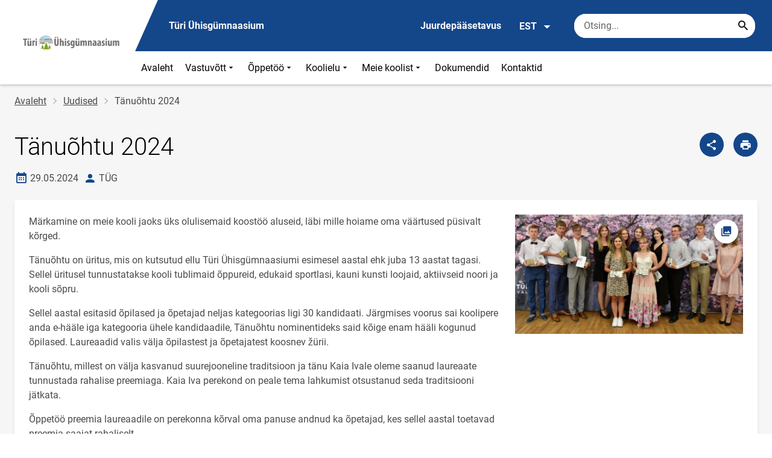

--- FILE ---
content_type: text/html; charset=UTF-8
request_url: https://tyriyg.tyri.ee/et/uudised/tanuohtu-2024
body_size: 12150
content:
<!DOCTYPE html>
<html lang="et" dir="ltr" prefix="content: http://purl.org/rss/1.0/modules/content/  dc: http://purl.org/dc/terms/  foaf: http://xmlns.com/foaf/0.1/  og: http://ogp.me/ns#  rdfs: http://www.w3.org/2000/01/rdf-schema#  schema: http://schema.org/  sioc: http://rdfs.org/sioc/ns#  sioct: http://rdfs.org/sioc/types#  skos: http://www.w3.org/2004/02/skos/core#  xsd: http://www.w3.org/2001/XMLSchema# " >
  <head>
      <script>
    // Consent Mode defaults BEFORE GTM loads
    window.dataLayer = window.dataLayer || [];
    function gtag(){ dataLayer.push(arguments); }
    gtag('consent', 'default', {
      analytics_storage: 'denied',
      ad_storage: 'denied',
      ad_user_data: 'denied',
      ad_personalization: 'denied',
      functionality_storage: 'granted',
      security_storage: 'granted',
      wait_for_update: 500
    });
  </script>
  <script>
    if (!window.DOMAIN_NAME) {
      var h = location.hostname.replace(/^www\./, '');
      var parts = h.split('.');
      // naive eTLD+1; fine for .ee
      window.DOMAIN_NAME = parts.slice(-2).join('.');
    }
  </script>
    <meta charset="utf-8" />
<meta name="description" content="Märkamine on meie kooli jaoks üks olulisemaid koostöö aluseid, läbi mille hoiame oma väärtused püsivalt kõrged. Tänuõhtu on üritus, mis on kutsutud ellu Türi" />
<link rel="canonical" href="https://tyriyg.tyri.ee/et/uudised/tanuohtu-2024" />
<link rel="image_src" href="https://tyriyg.tyri.ee/sites/tyriyg.tyri.ee/files/styles/landscape/public/2024-05/445187397_961004419147977_6885948405238793712_n_3.jpg?h=4b66e86c&amp;itok=sDdTZR-S" />
<meta property="og:site_name" content="Türi Ühisgümnaasium" />
<meta property="og:type" content="article" />
<meta property="og:url" content="https://tyriyg.tyri.ee/et/uudised/tanuohtu-2024" />
<meta property="og:title" content="Tänuõhtu 2024" />
<meta property="og:description" content="Märkamine on meie kooli jaoks üks olulisemaid koostöö aluseid, läbi mille hoiame oma väärtused püsivalt kõrged. Tänuõhtu on üritus, mis on kutsutud ellu Türi" />
<meta property="og:image" content="https://tyriyg.tyri.ee/sites/tyriyg.tyri.ee/files/styles/landscape/public/2024-05/445187397_961004419147977_6885948405238793712_n_3.jpg?h=4b66e86c&amp;itok=sDdTZR-S" />
<meta property="article:published_time" content="2024-05-29T15:16:11+03:00" />
<meta property="article:modified_time" content="2024-05-29T15:30:51+03:00" />
<meta name="twitter:card" content="summary" />
<meta name="twitter:description" content="Märkamine on meie kooli jaoks üks olulisemaid koostöö aluseid, läbi mille hoiame oma väärtused püsivalt kõrged. Tänuõhtu on üritus, mis on kutsutud ellu Türi" />
<meta name="twitter:title" content="Tänuõhtu 2024" />
<meta name="twitter:image" content="https://tyriyg.tyri.ee/sites/tyriyg.tyri.ee/files/styles/landscape/public/2024-05/445187397_961004419147977_6885948405238793712_n_3.jpg?h=4b66e86c&amp;itok=sDdTZR-S" />
<meta name="Generator" content="Drupal 10 (https://www.drupal.org)" />
<meta name="MobileOptimized" content="width" />
<meta name="HandheldFriendly" content="true" />
<meta name="viewport" content="width=device-width, initial-scale=1.0" />
<link rel="icon" href="https://tyriyg.tyri.ee/sites/tyriyg.tyri.ee/files/tyg_ikoon.ico" type="image/vnd.microsoft.icon" />
<link rel="alternate" hreflang="et" href="https://tyriyg.tyri.ee/et/uudised/tanuohtu-2024" />

      <div style="display: none !important;">Git tag 0.0.20</div>
    <title>Tänuõhtu 2024 | Türi Ühisgümnaasium</title>
    <link rel="stylesheet" media="all" href="/sites/tyriyg.tyri.ee/files/css/css_RYeuJw9Xr-zYuaXJjX4hpyzXFayg9M-m9Kx1A8Ortz0.css?delta=0&amp;language=et&amp;theme=harno_theme&amp;include=eJx1yNENwCAIBcCFbB3JPJWoCYoB_HD7TtD7vCJKserZ4LcOsLTQoUuSd5oUG0sGP-aXx2rBCFp6wh4Jx6XI3ExO8eeDXXOaMcPoA4XjKYI" />
<link rel="stylesheet" media="all" href="/sites/tyriyg.tyri.ee/files/css/css_Dldo1TlisIbCRacAhFyyzg-3cHD9h0DMCTpQ7Ina2uw.css?delta=1&amp;language=et&amp;theme=harno_theme&amp;include=eJx1yNENwCAIBcCFbB3JPJWoCYoB_HD7TtD7vCJKserZ4LcOsLTQoUuSd5oUG0sGP-aXx2rBCFp6wh4Jx6XI3ExO8eeDXXOaMcPoA4XjKYI" />

    
          <link rel="shortcut icon" href="https://tyriyg.tyri.ee/sites/tyriyg.tyri.ee/files/tyg_ikoon.ico" type="image/vnd.microsoft.icon">
        <style>
      :root {
                    --main-highlight:#14468A;
                    --lighten-highlight:#E7ECF3;
                    --secondary-highlight:#393A4D;
                  }
    </style>
      <script>
        var ariaLabels = {
          share: 'share picture',
          print: 'print picture',
          download: 'download picture',
          close: 'close modal',
          pause: 'Peata bännerite liikumine',
          start: 'Käivita bännerite liikumine',
        }
      </script>
  </head>
  <body class="path-node node--type-article">
    <div class="accessibility" aria-expanded="false" aria-labelledby="accessibility-id">
      <span id="accessibility-id" class="sr-only">Juurdepääsetavuse modaalaken</span>
      <div class="container">
        <button class="btn btn-close-accessibility">
          <span class="sr-only">Sulge juurdepääsetavuse modaalaken</span>
          <i class="mdi mdi-close" aria-hidden="true"></i>
        </button><!--/btn btn-close-accessibility-->
        <div class="row">
          <div class="col-12 md-12 sm-12">
            <div class="accessibility__inner">
              <div class="row">
                <div class="col-4 md-12 sm-12">
                  <h3>Teksti suurus</h3>
                  <p>Teksti suuruse valimisel muutub see automaatselt</p>
                  <div class="form-group">
                    <div class="radio-list" role="group" aria-labelledby="accessibility-font">
                      <span id="accessibility-font" class="sr-only">Muuda fondi suurust</span>
                      <div class="custom-control custom-form-radio custom-form-inline">
                        <input type="radio" name="fontSize" id="input1696" class="custom-form-input" value="1x" checked>
                        <label for="input1696" class="custom-form-label size-normal">Vaikeväärtus</label>
                      </div><!--/custom-control custom-form-radio custom-form-inline-->
                      <div class="custom-control custom-form-radio custom-form-inline">
                        <input type="radio" name="fontSize" id="input1797" class="custom-form-input" value="2x">
                        <label for="input1797" class="custom-form-label size-2x">Suur</label>
                      </div><!--/custom-control custom-form-radio custom-form-inline-->
                      <div class="custom-control custom-form-radio custom-form-inline">
                        <input type="radio" name="fontSize" id="input1898" class="custom-form-input" value="4x">
                        <label for="input1898" class="custom-form-label size-4x">Väga suur</label>
                      </div><!--/custom-control custom-form-radio custom-form-inline-->
                    </div><!--/radio-list-->
                  </div><!--/form-group-->
                </div><!--/col-4 md-12 sm-12-->
                <div class="col-4 md-12 sm-12">
                  <h3>Reavahe</h3>
                  <p>Reavahe valimisel muutub see automaatselt</p>
                  <div class="form-group">
                    <div class="checkbox-list" role="group" aria-labelledby="accessibility-line-height">
                      <span id="accessibility-line-height" class="sr-only">Muuda joone kõrgust</span>
                      <div class="custom-control custom-checkbox custom-form-inline">
                        <input type="checkbox" name="paragraphSpacing" id="input1664" class="custom-form-input" value="high">
                        <label for="input1664" class="custom-form-label">Suurenda lõiguvahet</label>
                      </div><!--/custom-control custom-form-radio custom-form-inline-->
                      <div class="custom-control custom-checkbox custom-form-inline word-spacing">
                        <input type="checkbox" name="wordSpacing" id="input1774" class="custom-form-input" value="high">
                        <label for="input1774" class="custom-form-label">Suurenda sõnavahet</label>
                      </div><!--/custom-control custom-form-radio custom-form-inline-->
                      <div class="custom-control custom-checkbox custom-form-inline letter-spacing">
                        <input type="checkbox" name="letterSpacing" id="input1884" class="custom-form-input" value="high">
                        <label for="input1884" class="custom-form-label">Suurenda tähevahet</label>
                      </div><!--/custom-control custom-checkbox custom-form-inline-->
                    </div><!--/checkbox-list-->
                  </div><!--/form-group-->
                </div><!--/col-4 md-12 sm-12-->
                <div class="col-4 md-12 sm-12">
                  <h3>Kontrastsus</h3>
                  <p>Kontrastsuse valimisel muutub see automaatselt</p>
                  <div class="form-group">
                    <div class="radio-list" role="group" aria-labelledby="accessibility-line-height">
                      <span id="accessibility-line-height" class="sr-only">Muuda lehekülje kontrasti värvi</span>
                      <div class="custom-control custom-form-radio custom-form-inline">
                        <input type="radio" name="pageContrast" id="input11664" class="custom-form-input" value="normal" checked>
                        <label for="input11664" class="custom-form-label">Vaikeväärtus</label>
                      </div><!--/custom-control custom-form-radio custom-form-inline-->
                      <div class="custom-control custom-form-radio custom-form-inline">
                        <input type="radio" name="pageContrast" id="input11774" class="custom-form-input" value="high">
                        <label for="input11774" class="custom-form-label">Must-kollane</label>
                      </div><!--/custom-control custom-form-radio custom-form-inline-->
                    </div><!--/radio-list-->
                  </div><!--/form-group-->
                                      <a href="/et/ligipaasetavus" class="btn btn-accessible-info">Rohkem infot juurdepääsetavuse kohta</a>
                                  </div><!--/col-4 md-12 sm-12-->
              </div><!--/row-->
            </div><!--/accessibility__inner-->
          </div><!--/col-12 md-12 sm-12-->
        </div><!--/row-->
      </div><!--/container-->
    </div><!--/accessibility-->
    
      <div class="dialog-off-canvas-main-canvas" data-off-canvas-main-canvas>
      <div id="page-wrapper" class="main-wrapper">
  <a href="#main-content" class="skip-link">
    Liigu edasi põhisisu juurde
  </a>
	<header id="header" class="main-header" role="banner" aria-label="Saidi päis">
		<div class="container">
      <div class="header-wrapper">
        <div class="header-left">
          <a href="/et" class="header-logo-content">
                      <div class="header-logo" style="background-image: url(https://tyriyg.tyri.ee/sites/tyriyg.tyri.ee/files/logo/tyg_pais.png);">
              <img src="/themes/custom/harno_theme/static/assets/images/placeholder-2.gif" alt="Türi Ühisgümnaasium">
            </div>
            <div class="header-logo-text xl-hide">
              <span>Türi Ühisgümnaasium</span>
            </div>
                    </a><!--/header-logo-content-->
        </div><!--/header-left-->
        <div class="header-right">
          <div class="header-right__top">
            <div class="header-school-name">
                              <span class="school-name">Türi Ühisgümnaasium</span>
                                        </div><!--/header-school-name-->
            <button class="btn btn-header-accessibility" data-plugin="accessibility">Juurdepääsetavus</button>
                          <div class="language-picker">
                <button class="language-picker__button" aria-expanded="false" aria-haspopup="true" data-plugin="languageDropdown">
                  EST
                  <i class="mdi mdi-menu-down" aria-hidden="true"></i>
                </button><!--/language-picker__button-->
                                <div class="col-3 md-6 sm-12">
                        <div class="language-picker__dropdown" aria-describedby="language-picker-desc">
    <span class="sr-only" id="language-picker-desc">Select your language</span>
    <ul class="links language-picker__list"><li hreflang="et" data-drupal-link-system-path="node/547" class="language-picker__item is-active" aria-current="page"><a href="/et/uudised/tanuohtu-2024" class="language-link is-active" aria-current="page" hreflang="et" data-drupal-link-system-path="node/547">EST</a></li><li hreflang="en" data-drupal-link-system-path="&lt;front&gt;" class="language-picker__item"><a href="/en" class="language-link" hreflang="en" data-drupal-link-system-path="&lt;front&gt;">ENG</a></li><li hreflang="ru" data-drupal-link-system-path="&lt;front&gt;" class="language-picker__item"><a href="/ru" class="language-link" hreflang="ru" data-drupal-link-system-path="&lt;front&gt;">RUS</a></li></ul>
  </div><!--/language-picker__dropdown-->
                  </div>
    
    
    <!--/col-3 sm-12-->


              </div><!--/language-picker-->
                                      <div class="form-item search-input desktop-search">
            <form action="/et/uudised/tanuohtu-2024" method="post" id="harno-blocks-search-api-form" accept-charset="UTF-8">
  <div class="form-item search-input">  
  <label for="edit-search-keys" class="form-label">
  </label>
    <input   placeholder="Otsing..." data-drupal-selector="edit-search-keys" data-search-api-autocomplete-search="general_search" class="form-autocomplete form-text search" data-autocomplete-path="/et/search_api_autocomplete/general_search?display=general_search&amp;filter=keys&amp;" type="text" id="edit-search-keys" name="search_keys" value="" size="10" maxlength="128" aria-label="Otsingukast    Sisesta märksõnad, mida soovid otsida."/>

  
                <button class="btn-link btn-search button js-form-submit form-submit btn search-submit-btn" title="Search..." data-drupal-selector="edit-submit-search" type="submit" id="edit-submit-search" name="op" value="Search..." type="submit" aria-label="Search..."></button>
        

</div>
  <input tabindex="-1"  autocomplete="off" data-drupal-selector="form-trpfrzrw9ekryuzah74vzpaiklzhes4z7wh-cdkd240" type="hidden" name="form_build_id" value="form-TRpfrZRW9ekryuZaH74VzpaIKlZhES4z7WH-cDkd240"/>

  <input tabindex="-1"  data-drupal-selector="edit-harno-blocks-search-api-form" type="hidden" name="form_id" value="harno_blocks_search_api_form"/>

</form>

      </div><!--/form-item search-input-->


                        <div class="mobile-banner">
              <div class="mobile-links">
                <button class="btn btn-mobile-search" aria-expanded="false" data-plugin="mobileSearch">
                  <span class="sr-only">Otsing</span>
                  <i class="mdi mdi-magnify" aria-hidden="true"></i>
                </button><!--/btn btn-mobile-search-->
                <button class="menu-link" data-plugin="mobileMenu" aria-label="Vaheta menüüd" aria-expanded="false">
                  <span class="sr-only">Menüü avamine/sulgemine</span>
                  <i class="mdi mdi-menu" aria-hidden="true"></i>
                </button><!--/menu-link-->
              </div><!--/mobile-links-->
              <div class="mobile-search-overlay">
                <div class="form-item search-input">
            <form action="/et/uudised/tanuohtu-2024" method="post" id="harno-blocks-search-api-form--2" accept-charset="UTF-8">
  <div class="form-item search-input">  
  <label for="edit-search-keys--2" class="form-label">
  </label>
    <input   placeholder="Otsing..." data-drupal-selector="edit-search-keys" data-search-api-autocomplete-search="general_search" class="form-autocomplete form-text search" data-autocomplete-path="/et/search_api_autocomplete/general_search?display=general_search&amp;filter=keys&amp;" type="text" id="edit-search-keys--2" name="search_keys" value="" size="10" maxlength="128" aria-label="Otsingukast    Sisesta märksõnad, mida soovid otsida."/>

  
                <button class="btn-link btn-search button js-form-submit form-submit btn search-submit-btn" title="Search..." data-drupal-selector="edit-submit-search" type="submit" id="edit-submit-search--2" name="op" value="Search..." type="submit" aria-label="Search..."></button>
        

</div>
  <input tabindex="-1"  autocomplete="off" data-drupal-selector="form-aeouopwbp01fhoaf4u6cyamlwweg6zk-rvcj10mxnv8" type="hidden" name="form_build_id" value="form-aEOuOpwBP01FHOAf4u6CYaMLWweG6zk_RvCj10MxNV8"/>

  <input tabindex="-1"  data-drupal-selector="edit-harno-blocks-search-api-form-2" type="hidden" name="form_id" value="harno_blocks_search_api_form"/>

</form>

      </div><!--/form-item search-input-->


                <button class="btn close-btn-search" aria-label="Sulge menüü">
                  <i class="mdi mdi-close"></i>
                </button><!--/close-btn-->
              </div><!--/mobile-search-overlay-->
              <div class="mobile-menu">
                <nav aria-label="main-navigation">
                  <ul class="main-menu mobile">
                                                                                                                                                                                                                                                                                                                                                                                                                                                                                                                                                                                                                                                                                                              
                                  
    <li>
                                        
                                                                      <a
                  href="/et"                         
     >
    Avaleht
                </a>

          </li>
                                        
                                  
    <li>
                                  
                                                                                                                                                                      <a
                  href="#"
                        
      aria-expanded="false" >
    Vastuvõtt
                </a>

              <div class="main-menu-dropdown">
                                          
                        
                <ul class="dropdown-link-block">
                              <li class="sm-show">
                  <a href="#" class="back-to-menu" aria-label="Tagasi peamenüüsse">
                    <i class="mdi mdi-menu-down"></i>
                    Vastuvõtt
                  </a>
                </li>
                                                                                                                                                                                                                                                                                                                                                    <li>
                                                        <a  class=" mainOverride"    href="/et/vastuvott/miks-tulla-tugi-oppima"                  >Miks tulla TÜGi õppima?
                              </a>
              </li>
                                                                                                                                                                                                                                                                                                                                      <li>
                                          <a  class=" mainOverride"    href="/et/vastuvott/vastuvotu-tingimused-ja-kord"                  >Vastuvõtu tingimused ja kord
                              </a>
              </li>
                                                                                                                                                                                                                                                                                                                                      <li>
                                          <a  class=" mainOverride"    href="/et/vastuvott/vastuvotu-ajakava"                  >Vastuvõtu ajakava
                              </a>
              </li>
                                                                                                                                                                                                                                                                                                                                      <li>
                                          <a  class=" mainOverride"    href="/et/vastuvott/vajalikud-dokumendid"                  >Vajalikud dokumendid
                              </a>
              </li>
                              </ul><!--/dropdown-link-block-->
            
                <ul class="dropdown-link-block">
                                                                                                                                                                                                                                                                                                                                                    <li>
                                                        <a  class=" mainOverride"    href="/et/vastuvott/mittestatsionaarne-ope"                  >Mittestatsionaarne õpe
                              </a>
              </li>
                                                                                                                                                                                                                                                                                                                                      <li>
                                          <a  class=" mainOverride"    href="/et/vastuvott/majutus-ja-transport"                  >Majutus ja transport
                              </a>
              </li>
                                                                                                                                                                                                                                                                                                                                      <li>
                                          <a  class=" mainOverride"    href="/et/vastuvott/lapsevanema-meelespea"                  >Lapsevanema meelespea
                              </a>
              </li>
                              </ul><!--/dropdown-link-block-->
            
        </div><!--/main-menu-dropdown-->
          </li>
                                        
                                  
    <li>
                                  
                                                                                                                                                                                  <a
                  href="#"
                        
      aria-expanded="false" >
    Õppetöö
                </a>

              <div class="main-menu-dropdown">
                                          
                        
                <ul class="dropdown-link-block">
                              <li class="sm-show">
                  <a href="#" class="back-to-menu" aria-label="Tagasi peamenüüsse">
                    <i class="mdi mdi-menu-down"></i>
                    Õppetöö
                  </a>
                </li>
                                                                                                                                                                                                                                                                                                                                                    <li>
                                                        <a  class=" mainOverride"    href="/et/oppetoo/opilase-meelespea"                  >Õpilase meelespea
                              </a>
              </li>
                                                                                                                                                                                                                                                                                                                                      <li>
                                          <a  class=" mainOverride"    href="/et/oppetoo/valikained"                  >Valikained
                              </a>
              </li>
                                                                                                                                                                                                                                                                                                                                      <li>
                                          <a  class=" mainOverride"    href="/et/oppetoo/tunniplaan"                  >Tunniplaan
                              </a>
              </li>
                                                                                                                                                                                                                                                                                                                                      <li>
                                          <a  class=" mainOverride"    href="/et/oppetoo/uurimistoo"                  >Uurimistöö
                              </a>
              </li>
                              </ul><!--/dropdown-link-block-->
            
                <ul class="dropdown-link-block">
                                                                                                                                                                                                                                                                                                                                                    <li>
                                                        <a  class=" mainOverride"    href="/et/oppetoo/opilastoode-vormistamine"                  >Õpilastööde vormistamine
                              </a>
              </li>
                                                                                                                                                                                                                                                                                                                                      <li>
                                          <a  class=" mainOverride"    href="/et/oppetoo/oppekava"                  >Õppekava
                              </a>
              </li>
                                                                                                                                                                                                                                                                                                                                      <li>
                                          <a  class=" mainOverride"    href="/et/oppetoo/oppetoo-korraldus"                  >Õppetöö korraldus
                              </a>
              </li>
                                                                                                                                                                                                                                                                                                                                      <li>
                                          <a  class=" mainOverride"    href="/et/oppetoo/sulle-lapsevanem"                  >Sulle, lapsevanem
                              </a>
              </li>
                              </ul><!--/dropdown-link-block-->
            
        </div><!--/main-menu-dropdown-->
          </li>
                                        
                                  
    <li>
                                  
                                                                                                                                                                                                                                  <a
                  href="#"
                        
      aria-expanded="false" >
    Koolielu
                </a>

              <div class="main-menu-dropdown">
                                          
                        
                <ul class="dropdown-link-block">
                              <li class="sm-show">
                  <a href="#" class="back-to-menu" aria-label="Tagasi peamenüüsse">
                    <i class="mdi mdi-menu-down"></i>
                    Koolielu
                  </a>
                </li>
                                                                                                                                                                                                                                                                                                                                                    <li>
                                                        <a  class=" mainOverride"    href="/et/koolielu/kodukord"                  >Kodukord
                              </a>
              </li>
                                                                                                                                                                                                                                                                                                                                      <li>
                                          <a  class=" mainOverride"    href="/et/koolielu/koolitransport"                  >Koolitransport
                              </a>
              </li>
                                                                                                                                                                                                                                                                                                                                      <li>
                                          <a  class=" mainOverride"    href="/et/koolielu/toitlustamine"                  >Toitlustamine
                              </a>
              </li>
                                                                                                                                                                                                                                                                                                                                      <li>
                                          <a  class=" mainOverride"    href="/et/koolielu/raamatukogu"                  >Raamatukogu
                              </a>
              </li>
                              </ul><!--/dropdown-link-block-->
            
                <ul class="dropdown-link-block">
                                                                                                                                                                                                                                                                                                                                                    <li>
                                                        <a  class=" mainOverride"    href="/et/koolielu/jarelevalve"                  >Järelevalve
                              </a>
              </li>
                                                                                                                                                                                                                                                                                                                                      <li>
                                          <a  class=" mainOverride"    href="/et/koolielu/noustamine"                  >Nõustamine
                              </a>
              </li>
                                                                                                                                                                                                                                                                                                                                      <li>
                                          <a  class=" mainOverride"    href="/et/koolielu/huvitegevus"                  >Huvitegevus
                              </a>
              </li>
                                                                                                                                                                                                                                                                                                                                      <li>
                                          <a  class=" mainOverride"    href="/et/koolielu/sport"                  >Sport
                              </a>
              </li>
                              </ul><!--/dropdown-link-block-->
            
                <ul class="dropdown-link-block">
                                                                                                                                                                                                                                                                                                                                                    <li>
                                                        <a  class=" mainOverride"    href="/et/koolielu/autokool"                  >Autokool
                              </a>
              </li>
                                                                                                                                                                                                                                                                                                                                      <li>
                                          <a  class=" mainOverride"    href="/et/koolielu/kooliraadio"                  >Kooliraadio
                              </a>
              </li>
                                                                                                                                                                                                                                                                                                                                      <li>
                                          <a  class=" mainOverride"    href="/et/koolielu/traditsioonid"                  >Traditsioonid
                              </a>
              </li>
                                                                                                                                                                                                                                                                                                                                      <li>
                                          <a  class=" mainOverride"    href="/et/koolielu/kooliode"                  >Kooliõde
                              </a>
              </li>
                              </ul><!--/dropdown-link-block-->
            
        </div><!--/main-menu-dropdown-->
          </li>
                                        
                                  
    <li>
                                  
                                                                                                                                                                                                                                  <a
                  href="#"
                        
      aria-expanded="false" >
    Meie koolist
                </a>

              <div class="main-menu-dropdown">
                                          
                        
                <ul class="dropdown-link-block">
                              <li class="sm-show">
                  <a href="#" class="back-to-menu" aria-label="Tagasi peamenüüsse">
                    <i class="mdi mdi-menu-down"></i>
                    Meie koolist
                  </a>
                </li>
                                                                                                                                                                                                                                                                                                                                                    <li>
                                                        <a  class=" mainOverride"    href="/et/meie-koolist/kooli-tutvustus"                  >Kooli tutvustus
                              </a>
              </li>
                                                                                                                                                                                                                                                                                                                                      <li>
                                          <a  class=" mainOverride"    href="/et/meie-koolist/kooli-laul"                  >Kooli laul
                              </a>
              </li>
                                                                                                                                                                                                                                                                                                                                      <li>
                                          <a  class=" mainOverride"    href="/et/meie-koolist/vaartused"                  >Väärtused
                              </a>
              </li>
                                                                                                                                                                                                                                                                                                                                      <li>
                                          <a  class=" mainOverride"    href="/et/meie-koolist/sisehindamine"                  >Sisehindamine
                              </a>
              </li>
                              </ul><!--/dropdown-link-block-->
            
                <ul class="dropdown-link-block">
                                                                                                                                                                                                                                                                                                                                                    <li>
                                                        <a  class=" mainOverride"    href="/et/meie-koolist/tunnustused"                  >Tunnustused
                              </a>
              </li>
                                                                                                                                                                                                                                                                                                                                      <li>
                                          <a  class=" mainOverride"    href="/et/meie-koolist/opilasesindus"                  >Õpilasesindus
                              </a>
              </li>
                                                                                                                                                                                                                                                                                                                                      <li>
                                          <a  class=" mainOverride"    href="/et/meie-koolist/oppenoukogu"                  >Õppenõukogu
                              </a>
              </li>
                                                                                                                                                                                                                                                                                                                                      <li>
                                          <a  class=" mainOverride"    href="/et/meie-koolist/hoolekogu"                  >Hoolekogu
                              </a>
              </li>
                              </ul><!--/dropdown-link-block-->
            
                <ul class="dropdown-link-block">
                                                                                                                                                                                                                                                                                                                                                    <li>
                                                        <a  class=" mainOverride"    href="/et/meie-koolist/projektid"                  >Projektid
                              </a>
              </li>
                                                                                                                                                                                                                                                                                                                                      <li>
                                          <a  class=" mainOverride"    href="/et/meie-koolist/toopakkumised"                  >Tööpakkumised
                              </a>
              </li>
                                                                                                                                                                                                                                                                                                                                      <li>
                                          <a  class=" mainOverride"    href="/et/meie-koolist/rahulolukusitlused"                  >Rahuloluküsitlused
                              </a>
              </li>
                                                                                                                                                                                                                                                                                                                                      <li>
                                          <a  class=" mainOverride"    href="/et/meie-koolist/olumpiaadid"                  >Olümpiaadid
                              </a>
              </li>
                              </ul><!--/dropdown-link-block-->
            
        </div><!--/main-menu-dropdown-->
          </li>
                                  
                                  
    <li>
                                  
                                                                      <a
                  href="/et/dokumendid"                         
     >
    Dokumendid
                </a>

          </li>
                                  
                                  
    <li>
                                  
                                                                      <a
                  href="/et/kontaktid"                         
     >
    Kontaktid
                </a>

          </li>
    
                    <li class="bg-blue">
  <a href="#" aria-expanded="false">Keel:
    <strong>EST</strong>
  </a>
  <div class="main-menu-dropdown">
    <div class="focus-trap-first" tabindex="-1"></div>
    <ul class="dropdown-link-block">
      <li>
        <a href="#" class="back-to-menu" aria-label="Tagasi peamenüüsse">
          <i class="mdi mdi-menu-down" aria-hidden="true"></i>
          Keel
        </a>
      </li>
                        <li><a href="/en" class="language-link" hreflang="en" data-drupal-link-system-path="&lt;front&gt;">ENG</a></li><li><a href="/ru" class="language-link" hreflang="ru" data-drupal-link-system-path="&lt;front&gt;">RUS</a></li>
                  </ul><!--/dropdown-link-block-->
    <div class="focus-trap-last" tabindex="-1"></div>
  </div><!--/main-menu-dropdown-->
</li>


                    <li class="bg-blue">
  <a href="#" aria-expanded="false">Juurdepääsetavus</a>
  <div class="main-menu-dropdown">
    <div class="focus-trap-first" tabindex="-1"></div>
    <ul class="dropdown-link-block">
      <li>
        <a href="#" class="back-to-menu" aria-label="Tagasi peamenüüsse">
          <i class="mdi mdi-menu-down" aria-hidden="true"></i>
          Juurdepääsetavus
        </a>
      </li>
      <li>
        <div class="accessibility accessibility--mobile">
          <div class="accessibility__inner">
            <div class="row">
              <div class="col-4 md-12 sm-12">
                <h3>Teksti suurus</h3>
                <p>Teksti suuruse valimisel muutub see automaatselt</p>
                <div class="form-group">
                  <div class="radio-list change-font" role="group" aria-labelledby="accessibility-font">
                    <span id="accessibility-font" class="sr-only">Muuda fondi suurust</span>
                    <div class="custom-control custom-form-radio custom-form-inline" tabindex="0">
                      <input type="radio" name="fontSize-mobile" id="input16691" class="custom-form-input" value="1x" checked>
                      <label for="input16691" class="custom-form-label size-normal">Vaikeväärtus</label>
                    </div><!--/custom-control custom-form-radio custom-form-inline-->
                    <div class="custom-control custom-form-radio custom-form-inline" tabindex="0">
                      <input type="radio" name="fontSize-mobile" id="input17197" class="custom-form-input" value="2x">
                      <label for="input17197" class="custom-form-label size-2x">Suur</label>
                    </div><!--/custom-control custom-form-radio custom-form-inline-->
                    <div class="custom-control custom-form-radio custom-form-inline" tabindex="0">
                      <input type="radio" name="fontSize-mobile" id="input11898" class="custom-form-input" value="4x">
                      <label for="input11898" class="custom-form-label size-4x">Väga suur</label>
                    </div><!--/custom-control custom-form-radio custom-form-inline-->
                  </div><!--/radio-list-->
                </div><!--/form-group-->
              </div><!--/col-4 md-12 sm-12-->
              <div class="col-4 md-12 sm-12">
                <h3>Reavahe</h3>
                <p>Reavahe valimisel muutub see automaatselt</p>
                <div class="form-group">
                  <div class="checkbox-list" role="group" aria-labelledby="accessibility-line-height">
                    <span id="accessibility-line-height" class="sr-only">Muuda joone kõrgust</span>
                    <div class="custom-control custom-checkbox custom-form-inline">
                      <input type="checkbox" name="paragraphSpacing" id="input16641" class="custom-form-input" value="high">
                      <label for="input16641" class="custom-form-label size-normal">Suurenda lõiguvahet</label>
                    </div><!--/custom-control custom-form-radio custom-form-inline-->
                    <div class="custom-control custom-checkbox custom-form-inline word-spacing">
                      <input type="checkbox" name="wordSpacing" id="input17741" class="custom-form-input" value="high">
                      <label for="input17741" class="custom-form-label size-1x">Suurenda sõnavahet</label>
                    </div><!--/custom-control custom-form-radio custom-form-inline-->
                    <div class="custom-control custom-checkbox custom-form-inline letter-spacing">
                      <input type="checkbox" name="letterSpacing" id="input18841" class="custom-form-input" value="high">
                      <label for="input18841" class="custom-form-label size-2x">Suurenda tähevahet</label>
                    </div><!--/custom-control custom-checkbox custom-form-inline-->
                  </div><!--/checkbox-list-->
                </div><!--/form-group-->
              </div><!--/col-4 md-12 sm-12-->
              <div class="col-4 md-12 sm-12">
                <h3>Kontrastsus</h3>
                <p>Kontrastsuse valimisel muutub see automaatselt</p>
                <div class="form-group">
                  <div class="radio-list" role="group" aria-labelledby="accessibility-contrast">
                    <span id="accessibility-contrast" class="sr-only">Muuda lehekülje kontrasti värvi</span>
                    <div class="custom-control custom-form-radio custom-form-inline" tabindex="0">
                      <input type="radio" name="pageContrast-mobile" id="input1166994" class="custom-form-input" value="normal" checked>
                      <label for="input1166994" class="custom-form-label">Vaikeväärtus</label>
                    </div><!--/custom-control custom-form-radio custom-form-inline-->
                    <div class="custom-control custom-form-radio custom-form-inline" tabindex="0">
                      <input type="radio" name="pageContrast-mobile" id="input1177994" class="custom-form-input" value="high">
                      <label for="input1177994" class="custom-form-label">Must-kollane</label>
                    </div><!--/custom-control custom-form-radio custom-form-inline-->
                  </div><!--/radio-list-->
                </div><!--/form-group-->
                                  <a href="/ligipaasetavus" class="btn btn-accessible-info">Rohkem infot juurdepääsetavuse kohta</a>
                              </div><!--/col-4 md-12 sm-12-->
            </div><!--/row-->
          </div><!--/accessibility__inner-->
        </div><!--/accessibility-->
      </li>
    </ul><!--/dropdown-link-block-->
    <div class="focus-trap-last" tabindex="-1"></div>
  </div><!--/main-menu-dropdown-->
</li>
                  </ul>
                </nav>
                <div class="main-focus-trap-last" tabindex="-1"></div>
              </div><!--/mobile-menu-->
            </div><!--/mobile-banner-->
          </div><!--/header-right__top-->

          <div class="header-right__bottom">
                          <div class="desktop-menu">
                <ul class="main-menu mobile main-menu" data-plugin="mainMenuDropdown">
                                                                                                                                                                                                                                                                                                                                                                                                                                                                                                                                                                                                                                                                                                            
                                  
    <li>
                                        
                                                                      <a
                  href="/et"                         
     >
    Avaleht
                </a>

          </li>
                                        
                                  
    <li>
                                  
                                                                                                                                                                      <a
                  href="#"
                        
      aria-expanded="false" >
    Vastuvõtt
                </a>

              <div class="main-menu-dropdown">
                                          
                        
                <ul class="dropdown-link-block">
                              <li class="sm-show">
                  <a href="#" class="back-to-menu" aria-label="Tagasi peamenüüsse">
                    <i class="mdi mdi-menu-down"></i>
                    Vastuvõtt
                  </a>
                </li>
                                                                                                                                                                                                                                                                                                                                                    <li>
                                                        <a  class=" mainOverride"    href="/et/vastuvott/miks-tulla-tugi-oppima"                  >Miks tulla TÜGi õppima?
                              </a>
              </li>
                                                                                                                                                                                                                                                                                                                                      <li>
                                          <a  class=" mainOverride"    href="/et/vastuvott/vastuvotu-tingimused-ja-kord"                  >Vastuvõtu tingimused ja kord
                              </a>
              </li>
                                                                                                                                                                                                                                                                                                                                      <li>
                                          <a  class=" mainOverride"    href="/et/vastuvott/vastuvotu-ajakava"                  >Vastuvõtu ajakava
                              </a>
              </li>
                                                                                                                                                                                                                                                                                                                                      <li>
                                          <a  class=" mainOverride"    href="/et/vastuvott/vajalikud-dokumendid"                  >Vajalikud dokumendid
                              </a>
              </li>
                              </ul><!--/dropdown-link-block-->
            
                <ul class="dropdown-link-block">
                                                                                                                                                                                                                                                                                                                                                    <li>
                                                        <a  class=" mainOverride"    href="/et/vastuvott/mittestatsionaarne-ope"                  >Mittestatsionaarne õpe
                              </a>
              </li>
                                                                                                                                                                                                                                                                                                                                      <li>
                                          <a  class=" mainOverride"    href="/et/vastuvott/majutus-ja-transport"                  >Majutus ja transport
                              </a>
              </li>
                                                                                                                                                                                                                                                                                                                                      <li>
                                          <a  class=" mainOverride"    href="/et/vastuvott/lapsevanema-meelespea"                  >Lapsevanema meelespea
                              </a>
              </li>
                              </ul><!--/dropdown-link-block-->
            
        </div><!--/main-menu-dropdown-->
          </li>
                                        
                                  
    <li>
                                  
                                                                                                                                                                                  <a
                  href="#"
                        
      aria-expanded="false" >
    Õppetöö
                </a>

              <div class="main-menu-dropdown">
                                          
                        
                <ul class="dropdown-link-block">
                              <li class="sm-show">
                  <a href="#" class="back-to-menu" aria-label="Tagasi peamenüüsse">
                    <i class="mdi mdi-menu-down"></i>
                    Õppetöö
                  </a>
                </li>
                                                                                                                                                                                                                                                                                                                                                    <li>
                                                        <a  class=" mainOverride"    href="/et/oppetoo/opilase-meelespea"                  >Õpilase meelespea
                              </a>
              </li>
                                                                                                                                                                                                                                                                                                                                      <li>
                                          <a  class=" mainOverride"    href="/et/oppetoo/valikained"                  >Valikained
                              </a>
              </li>
                                                                                                                                                                                                                                                                                                                                      <li>
                                          <a  class=" mainOverride"    href="/et/oppetoo/tunniplaan"                  >Tunniplaan
                              </a>
              </li>
                                                                                                                                                                                                                                                                                                                                      <li>
                                          <a  class=" mainOverride"    href="/et/oppetoo/uurimistoo"                  >Uurimistöö
                              </a>
              </li>
                              </ul><!--/dropdown-link-block-->
            
                <ul class="dropdown-link-block">
                                                                                                                                                                                                                                                                                                                                                    <li>
                                                        <a  class=" mainOverride"    href="/et/oppetoo/opilastoode-vormistamine"                  >Õpilastööde vormistamine
                              </a>
              </li>
                                                                                                                                                                                                                                                                                                                                      <li>
                                          <a  class=" mainOverride"    href="/et/oppetoo/oppekava"                  >Õppekava
                              </a>
              </li>
                                                                                                                                                                                                                                                                                                                                      <li>
                                          <a  class=" mainOverride"    href="/et/oppetoo/oppetoo-korraldus"                  >Õppetöö korraldus
                              </a>
              </li>
                                                                                                                                                                                                                                                                                                                                      <li>
                                          <a  class=" mainOverride"    href="/et/oppetoo/sulle-lapsevanem"                  >Sulle, lapsevanem
                              </a>
              </li>
                              </ul><!--/dropdown-link-block-->
            
        </div><!--/main-menu-dropdown-->
          </li>
                                        
                                  
    <li>
                                  
                                                                                                                                                                                                                                  <a
                  href="#"
                        
      aria-expanded="false" >
    Koolielu
                </a>

              <div class="main-menu-dropdown">
                                          
                        
                <ul class="dropdown-link-block">
                              <li class="sm-show">
                  <a href="#" class="back-to-menu" aria-label="Tagasi peamenüüsse">
                    <i class="mdi mdi-menu-down"></i>
                    Koolielu
                  </a>
                </li>
                                                                                                                                                                                                                                                                                                                                                    <li>
                                                        <a  class=" mainOverride"    href="/et/koolielu/kodukord"                  >Kodukord
                              </a>
              </li>
                                                                                                                                                                                                                                                                                                                                      <li>
                                          <a  class=" mainOverride"    href="/et/koolielu/koolitransport"                  >Koolitransport
                              </a>
              </li>
                                                                                                                                                                                                                                                                                                                                      <li>
                                          <a  class=" mainOverride"    href="/et/koolielu/toitlustamine"                  >Toitlustamine
                              </a>
              </li>
                                                                                                                                                                                                                                                                                                                                      <li>
                                          <a  class=" mainOverride"    href="/et/koolielu/raamatukogu"                  >Raamatukogu
                              </a>
              </li>
                              </ul><!--/dropdown-link-block-->
            
                <ul class="dropdown-link-block">
                                                                                                                                                                                                                                                                                                                                                    <li>
                                                        <a  class=" mainOverride"    href="/et/koolielu/jarelevalve"                  >Järelevalve
                              </a>
              </li>
                                                                                                                                                                                                                                                                                                                                      <li>
                                          <a  class=" mainOverride"    href="/et/koolielu/noustamine"                  >Nõustamine
                              </a>
              </li>
                                                                                                                                                                                                                                                                                                                                      <li>
                                          <a  class=" mainOverride"    href="/et/koolielu/huvitegevus"                  >Huvitegevus
                              </a>
              </li>
                                                                                                                                                                                                                                                                                                                                      <li>
                                          <a  class=" mainOverride"    href="/et/koolielu/sport"                  >Sport
                              </a>
              </li>
                              </ul><!--/dropdown-link-block-->
            
                <ul class="dropdown-link-block">
                                                                                                                                                                                                                                                                                                                                                    <li>
                                                        <a  class=" mainOverride"    href="/et/koolielu/autokool"                  >Autokool
                              </a>
              </li>
                                                                                                                                                                                                                                                                                                                                      <li>
                                          <a  class=" mainOverride"    href="/et/koolielu/kooliraadio"                  >Kooliraadio
                              </a>
              </li>
                                                                                                                                                                                                                                                                                                                                      <li>
                                          <a  class=" mainOverride"    href="/et/koolielu/traditsioonid"                  >Traditsioonid
                              </a>
              </li>
                                                                                                                                                                                                                                                                                                                                      <li>
                                          <a  class=" mainOverride"    href="/et/koolielu/kooliode"                  >Kooliõde
                              </a>
              </li>
                              </ul><!--/dropdown-link-block-->
            
        </div><!--/main-menu-dropdown-->
          </li>
                                        
                                  
    <li>
                                  
                                                                                                                                                                                                                                  <a
                  href="#"
                        
      aria-expanded="false" >
    Meie koolist
                </a>

              <div class="main-menu-dropdown">
                                          
                        
                <ul class="dropdown-link-block">
                              <li class="sm-show">
                  <a href="#" class="back-to-menu" aria-label="Tagasi peamenüüsse">
                    <i class="mdi mdi-menu-down"></i>
                    Meie koolist
                  </a>
                </li>
                                                                                                                                                                                                                                                                                                                                                    <li>
                                                        <a  class=" mainOverride"    href="/et/meie-koolist/kooli-tutvustus"                  >Kooli tutvustus
                              </a>
              </li>
                                                                                                                                                                                                                                                                                                                                      <li>
                                          <a  class=" mainOverride"    href="/et/meie-koolist/kooli-laul"                  >Kooli laul
                              </a>
              </li>
                                                                                                                                                                                                                                                                                                                                      <li>
                                          <a  class=" mainOverride"    href="/et/meie-koolist/vaartused"                  >Väärtused
                              </a>
              </li>
                                                                                                                                                                                                                                                                                                                                      <li>
                                          <a  class=" mainOverride"    href="/et/meie-koolist/sisehindamine"                  >Sisehindamine
                              </a>
              </li>
                              </ul><!--/dropdown-link-block-->
            
                <ul class="dropdown-link-block">
                                                                                                                                                                                                                                                                                                                                                    <li>
                                                        <a  class=" mainOverride"    href="/et/meie-koolist/tunnustused"                  >Tunnustused
                              </a>
              </li>
                                                                                                                                                                                                                                                                                                                                      <li>
                                          <a  class=" mainOverride"    href="/et/meie-koolist/opilasesindus"                  >Õpilasesindus
                              </a>
              </li>
                                                                                                                                                                                                                                                                                                                                      <li>
                                          <a  class=" mainOverride"    href="/et/meie-koolist/oppenoukogu"                  >Õppenõukogu
                              </a>
              </li>
                                                                                                                                                                                                                                                                                                                                      <li>
                                          <a  class=" mainOverride"    href="/et/meie-koolist/hoolekogu"                  >Hoolekogu
                              </a>
              </li>
                              </ul><!--/dropdown-link-block-->
            
                <ul class="dropdown-link-block">
                                                                                                                                                                                                                                                                                                                                                    <li>
                                                        <a  class=" mainOverride"    href="/et/meie-koolist/projektid"                  >Projektid
                              </a>
              </li>
                                                                                                                                                                                                                                                                                                                                      <li>
                                          <a  class=" mainOverride"    href="/et/meie-koolist/toopakkumised"                  >Tööpakkumised
                              </a>
              </li>
                                                                                                                                                                                                                                                                                                                                      <li>
                                          <a  class=" mainOverride"    href="/et/meie-koolist/rahulolukusitlused"                  >Rahuloluküsitlused
                              </a>
              </li>
                                                                                                                                                                                                                                                                                                                                      <li>
                                          <a  class=" mainOverride"    href="/et/meie-koolist/olumpiaadid"                  >Olümpiaadid
                              </a>
              </li>
                              </ul><!--/dropdown-link-block-->
            
        </div><!--/main-menu-dropdown-->
          </li>
                                  
                                  
    <li>
                                  
                                                                      <a
                  href="/et/dokumendid"                         
     >
    Dokumendid
                </a>

          </li>
                                  
                                  
    <li>
                                  
                                                                      <a
                  href="/et/kontaktid"                         
     >
    Kontaktid
                </a>

          </li>
    
                </ul>
              </div>
                      </div><!--/header-right__bottom-->
        </div><!--/header-right-->
      </div><!--/header-wrapper-->
		</div>
	</header>
  			<main class="page-main" role="main">
    		<div class="container">

                          <div class="row">
          <div class="col-12 md-12 sm-12">
                                        <nav aria-label="breadcrumb" role="navigation" aria-labelledby="system-breadcrumb">
    <h2 id="system-breadcrumb" class="visually-hidden">Jälglink</h2>
    <ol class="breadcrumb">
          <li class="breadcrumb-item">
                              <a href="/et">Avaleht</a>
            
              </li>
          <li class="breadcrumb-item">
                              <a href="/et/uudised"> Uudised</a>
            
              </li>
          <li class="breadcrumb-item">
                  Tänuõhtu 2024
              </li>
        </ol>
  </nav>

      <!--/col-3 sm-12-->

                      </div>
        </div>
            			<div class="row">
									
      								<div  id="main-content"  class="col-12 ">
																																						                                                                                                                                                                                <div class="header-block ">
                    <div class="header-block__title-block">
                                                                              <h1>
<span property="schema:name">Tänuõhtu 2024</span>
</h1>

      
                    </div>
                    <!--/__btn-block-->
                    <div class="header-block__btn-block ">
                                                                          <a href="javascript:void(0);" class="btn btn-primary before-share" aria-label="Jaga" data-plugin="shareModal" data-url="https://tyriyg.tyri.ee/et/uudised/tanuohtu-2024"></a>                          <a href="javascript:void(0);" class="btn btn-primary before-print sm-hide" aria-label="Prindi lehekülg" data-plugin="printPage"></a>                                             </div>
                    <!--/__btn-block-->
                                                                  <div class="header-block__additional-info">
                          <span class="date-created">
                            <i class="mdi mdi-calendar-month" aria-hidden="true" title="Loomise kuupäev"></i>
                            <span class="sr-only">Loomise kuupäev</span>
                            29.05.2024
                          </span><!--/date-indicator-->
                                                      <span class="content-author">
                              <i class="mdi mdi-account" aria-hidden="true" title="Autor"></i>
                              <span class="sr-only">autor</span>
                              TÜG
                            </span><!--/author-indicator-->
                                                  </div>
                                                                                  </div>
                  <!--/header-block-sidemenu-->
              
											
											
              
						    <div data-drupal-messages-fallback class="hidden"></div>
            <article about="/et/uudised/tanuohtu-2024" typeof="schema:Article" class="content-block node node--type-article node--promoted node--view-mode-full clearfix">
      <div class="row">
      
        <span property="schema:name" content="Tänuõhtu 2024" class="rdf-meta hidden"></span>

                  <div class="col-8 md-6 sm-12">
                                                                  <div property="schema:text" class="text-field"><p>
	Märkamine on meie kooli jaoks üks olulisemaid koostöö aluseid, läbi mille hoiame oma väärtused püsivalt kõrged.</p>

<p>
	Tänuõhtu on üritus, mis on kutsutud ellu Türi Ühisgümnaasiumi esimesel aastal ehk juba 13 aastat tagasi. Sellel üritusel tunnustatakse kooli tublimaid õppureid, edukaid sportlasi, kauni kunsti loojaid, aktiivseid noori ja kooli sõpru.</p>

<p>
	Sellel aastal esitasid õpilased ja õpetajad neljas kategoorias ligi 30 kandidaati. Järgmises voorus sai koolipere anda e-hääle iga kategooria ühele kandidaadile, Tänuõhtu nominentideks said kõige enam hääli kogunud õpilased. Laureaadid valis välja õpilastest ja õpetajatest koosnev žürii.</p>

<p>
	Tänuõhtu, millest on välja kasvanud suurejooneline traditsioon ja tänu Kaia Ivale oleme saanud laureaate tunnustada rahalise preemiaga. Kaia Iva perekond on peale tema lahkumist otsustanud seda traditsiooni jätkata.</p>

<p>
	Õppetöö preemia laureaadile on perekonna kõrval oma panuse andnud ka õpetajad, kes sellel aastal toetavad preemia saajat rahaliselt.</p>

<p>
	2024. aasta Tänuõhtu laureaadid ja nominendid on:</p>

<p>
	<strong>Õppetööpreemia:</strong></p>

<p>
	• Anet Ivanov - laureaat</p>

<p>
	• Heidi Krik</p>

<p>
	• Kameron Pukka</p>

<p>
	• Joosep Laagemann</p>

<p>
	<strong>Spordipreemia:</strong></p>

<p>
	• Karolin Surva - laureaat</p>

<p>
	• Mehis Meesaak</p>

<p>
	• Andreas Jõeäär</p>

<p>
	<strong>Aktiivse õpilase preemia:</strong></p>

<p>
	• Mia Jasson - laureaat</p>

<p>
	• Huber Luste</p>

<p>
	• Heidi Krik</p>

<p>
	• Anet Ivanov</p>

<p>
	<strong>Kaunite kunstide ja sõnakunsti preemia:</strong></p>

<p>
	• Marianne Riško- laureaat</p>

<p>
	• Mariette Villems</p>

<p>
	• Laura-Liisa Toodre</p>

<p>
	• Hubert Luste</p>

<p>
	Türi Ühisgümnaasiumi Kooli sõber 2024 on Türi Aianduse ja Mesinduse Selts.</p>

<div class="pilt-class">
	Soovime palju õnne kõigile nominentidele ja laureaatidele, just Teie olete selle aasta kõige-kõigemad.&nbsp;</div>

<p>
	Õhtu jäädvustas: Teet Reier</p>
</div>
  
              </div>
            <div class="col-4 md-6 sm-12">
                      
                        
                                
                            
                  
        <style>
  :root {
    --one-image-size: 52.392578125%;
  }
  </style>
          <div class="image-block">
            <a data-bigPicture="/sites/tyriyg.tyri.ee/files/styles/modal_picture/public/2024-05/445187397_961004419147977_6885948405238793712_n_3.jpg?itok=T2xNNNZz" id="338"  data-image="/sites/tyriyg.tyri.ee/files/2024-05/445187397_961004419147977_6885948405238793712_n_3.jpg" href="/sites/tyriyg.tyri.ee/files/2024-05/445187397_961004419147977_6885948405238793712_n_3.jpg"  data-plugin="modalOpener" alt=""  title="" data-modal="single" class="image-field image-field--landscape image-field--one-image-custom" style="background-image: url('/sites/tyriyg.tyri.ee/files/styles/detail_one_image/public/2024-05/445187397_961004419147977_6885948405238793712_n_3.jpg?itok=OuPF1oed');
                            " tabindex="0">
              <img src="/themes/custom/harno_theme/static/assets/images/placeholder-1.gif" alt="" >

              <span class="gallery-icon">
                          <i class="mdi mdi-image-multiple" aria-hidden="true"></i>
                          <span class="sr-only">Ava foto</span>
                        </span>
            </a><!--/image-field-->
          </div><!--/image-block-->
        
      

              </div><!--/col-5 md-12 sm-12-->
          </div>
            <div class="row">
    <div class="col-12 md-12 sm-12">
      <div class="content-creating-info">
        <span>Viimati muudetud 29.05.2024.</span>
      </div><!--/content-creating-info-->
    </div><!--/col-12 md-12 sm-12-->
  </div><!--/row-->
</article>

      

										          				</div>
				<!--/col-12-->
			</div>
      
                                        <div class="col-3 md-6 sm-12">
                        <div class="row no-print">
  <div class="col-12 md-12 sm-12">

    <div class="header-block">
      <div class="header-block__title-block">
        <h1> Rohkem uudiseid</h1>
      </div><!--/__title-block-->
    </div><!--/header-block-->
    <article class="content-block">
      <div class="row">
                                        
                                                          <div class="col-3 md-6 sm-12">
            <a href="/et/uudised/tug-ootab-oma-meeskonda-arendusjuhti" class="news-block">
              
              
              <div class="news-block__thumbnail" style="background-image: url(/sites/tyriyg.tyri.ee/files/styles/galleries_and_news/public/2026-01/arendusjuhi_kuulutus.png?h=692e3603&amp;itok=93pY_WVd);">
                <img src="/themes/custom/harno_theme/static/assets/images/placeholder-1.gif" alt="">
              </div><!--/gallery-block__thumbnail-->
              <div class="news-block__news-info">
                <h3>TÜG ootab oma meeskonda arendusjuhti</h3>
                <div class="additional-info">
                  <span class="date-indicator">
                      <i class="mdi mdi-calendar-month" aria-hidden="true"></i>
											<span class="sr-only">Loomise kuupäev</span>
										12.01.2026
									</span>
                                      <span class="author-indicator">
											<span class="sr-only">Autor</span>
											TÜG
										</span>
                                  </div>
              </div><!--/gallery-block__gallery-info-->
            </a><!--/gallery-block-->
          </div><!--/col-3 md-6 sm-12-->
                                        
                                                          <div class="col-3 md-6 sm-12">
            <a href="/et/uudised/loe-meie-tegemistest-turi-rahvalehest-0" class="news-block">
              
              
              <div class="news-block__thumbnail" style="background-image: url(/sites/tyriyg.tyri.ee/files/styles/galleries_and_news/public/2025-03/Copy%20of%20Copy%20of%20Lisette%21%20%282%29_0.png?h=29d48e1b&amp;itok=ZCdZjqqn);">
                <img src="/themes/custom/harno_theme/static/assets/images/placeholder-1.gif" alt="">
              </div><!--/gallery-block__thumbnail-->
              <div class="news-block__news-info">
                <h3>Loe meie tegemistest Türi Rahvalehest</h3>
                <div class="additional-info">
                  <span class="date-indicator">
                      <i class="mdi mdi-calendar-month" aria-hidden="true"></i>
											<span class="sr-only">Loomise kuupäev</span>
										12.01.2026
									</span>
                                      <span class="author-indicator">
											<span class="sr-only">Autor</span>
											TÜG
										</span>
                                  </div>
              </div><!--/gallery-block__gallery-info-->
            </a><!--/gallery-block-->
          </div><!--/col-3 md-6 sm-12-->
                                        
                                                          <div class="col-3 md-6 sm-12">
            <a href="/et/uudised/konevoistlus-2025" class="news-block">
              
              
              <div class="news-block__thumbnail" style="background-image: url(/sites/tyriyg.tyri.ee/files/styles/galleries_and_news/public/2025-11/588597556_1362873702294378_7003805506906441095_n_1.jpg?h=8ebf964f&amp;itok=tD2PUEET);">
                <img src="/themes/custom/harno_theme/static/assets/images/placeholder-1.gif" alt="">
              </div><!--/gallery-block__thumbnail-->
              <div class="news-block__news-info">
                <h3>Kõnevõistlus 2025</h3>
                <div class="additional-info">
                  <span class="date-indicator">
                      <i class="mdi mdi-calendar-month" aria-hidden="true"></i>
											<span class="sr-only">Loomise kuupäev</span>
										25.11.2025
									</span>
                                      <span class="author-indicator">
											<span class="sr-only">Autor</span>
											TÜG
										</span>
                                  </div>
              </div><!--/gallery-block__gallery-info-->
            </a><!--/gallery-block-->
          </div><!--/col-3 md-6 sm-12-->
                                        
                                                          <div class="col-3 md-6 sm-12">
            <a href="/et/uudised/kutse-lastevanemate-kooli" class="news-block">
              
              
              <div class="news-block__thumbnail" style="background-image: url(/sites/tyriyg.tyri.ee/files/styles/galleries_and_news/public/2025-11/copy_of_copy_of_lisette_1.png?h=b13c7f7a&amp;itok=x0480jcQ);">
                <img src="/themes/custom/harno_theme/static/assets/images/placeholder-1.gif" alt="">
              </div><!--/gallery-block__thumbnail-->
              <div class="news-block__news-info">
                <h3>Kutse lastevanemate kooli</h3>
                <div class="additional-info">
                  <span class="date-indicator">
                      <i class="mdi mdi-calendar-month" aria-hidden="true"></i>
											<span class="sr-only">Loomise kuupäev</span>
										11.11.2025
									</span>
                                      <span class="author-indicator">
											<span class="sr-only">Autor</span>
											TÜG
										</span>
                                  </div>
              </div><!--/gallery-block__gallery-info-->
            </a><!--/gallery-block-->
          </div><!--/col-3 md-6 sm-12-->
                <div class="col-12 md-12 sm-12">
          <a href="/et/uudised?article_type=1&amp;article_type_mobile=1" class="btn btn-secondary btn-more-news">Vaata rohkem</a>
        </div>
      </div>
    </article><!--/content-block-->
  </div>
</div><!--/row-->

                  </div>
    
    
    <!--/col-3 sm-12-->


              			<!--/row-->
		</div>
		<!--/container-->
	</main>
																																<footer class="main-footer">
									<div class="footer-content">
					<div class="container">
						<div class="row">
							                    <div class="col-3 md-6 sm-12">
                            <div class="block">
     <div class="block-title">
       <h4>Üldine kontakt</h4>
     </div><!--/block-title-->
     <ul class="contacts">
                <li>
           <span>Türi Ühisgümnaasium</span>
         </li>
                       <li>
           <address>Tolli 62, Türi 72213</address>
         </li>
                       <li>
           <a class="btn btn-link" href="tel:524 1105">524 1105</a>
         </li>
                       <li>
           <a class="btn btn-link" href="mailto:kool@tyriyg.tyri.ee">kool@tyriyg.tyri.ee</a>
         </li>
                                        </ul><!--/contact-->
   </div><!--/block-->

 
                  </div>
    
    
    <!--/col-3 sm-12-->

                <div class="col-3 md-6 sm-12">
                        <div class="block">
  <div class="block-title">
    <h4>Olulised kontaktid</h4>
  </div><!--/block-title-->
      <ul class="contacts important">
              <li>
          <span>Koolijuht Katrin Puusepp</span>
                      <span class="bold">5349&nbsp;7727</span>
                  </li>
              <li>
          <span>Õppejuht Sirli Biene</span>
                      <span class="bold">512&nbsp;1145</span>
                  </li>
              <li>
          <span>Majandusjuhataja Urmas Saluste</span>
                      <span class="bold">5301&nbsp;6050</span>
                  </li>
              <li>
          <span>Koolisöökla</span>
                      <span class="bold">5305&nbsp;4751</span>
                  </li>
          </ul><!--/contacts-->
  </div><!--/block-->

                  </div>
    
    
    <!--/col-3 sm-12-->

                <div class="col-3 md-6 sm-12">
                        
      <div  class="block" >
      <div class="block-title">
        <h4> Jälgi meid</h4>
      </div><!--/block-title-->
      <table class="social-links-table">
        <tbody>
                  <tr>
                          <td>
                <a target="_blank" class="btn btn-link" aria-label="Facebook" href="https://www.facebook.com/tyriyg2011">
                  <i class="mdi mdi-facebook" aria-hidden="true"></i>Facebook</a>
              </td>
                      </tr>
                </tbody>
      </table><!--/social-links-table-->
    </div><!--/block-->
  
                  </div>
    
    
    <!--/col-3 sm-12-->

                <div class="col-3 md-6 sm-12">
                        
    <div class="block">
      <div class="block-title">
        <h4>Otsi kiiresti</h4>
      </div>
      <ul class="link-list">
                  <li>
                          <a class="btn btn-link in-new" aria-label="Sulle, lapsevanem" target="_blank" href="https://tyriyg.tyri.ee/et/oppetoo/sulle-lapsevanem">Sulle, lapsevanem</a>
                      </li>
                  <li>
                          <a class="btn btn-link in-new" aria-label="Tunniplaan" target="_blank" href="https://www.tyriyg.tyri.ee/et/tunniplaan">Tunniplaan</a>
                      </li>
                  <li>
                          <a class="btn btn-link in-new" aria-label="Kooli tutvustus" target="_blank" href="https://www.tyriyg.tyri.ee/et/kooli-tutvustus">Kooli tutvustus</a>
                      </li>
              </ul>
    </div><!--/block-->

                  </div>
    
    
    <!--/col-3 sm-12-->



						</div>
						<!--/row-->
					</div>
					<!--/container-->
				</div>
				<!--/footer-content-->
							<div class="footer-navigation">
			<div class="container-fluid">
				<div class="footer-bottom text-center">
					<nav>
						<ul class="sitemap-nav">
							<li>
								<a href="/et">Avaleht</a>
							</li>
							<li>
								<a href="/et/sisukaart">Saidikaart</a>
							</li>
						</ul>
						<!--/sitemap-nav-->
					</nav>
					      

  

				</div>
				<!--/footer-bottom text-center-->
			</div>
			<!--/container-fluid-->
		</div>
		<!--/footer-navigation-->
	</footer>
  <button class="btn btn-secondary back-to-top" data-plugin="backToTop">
    <i class="mdi mdi-arrow-up" aria-hidden="true"></i>
    Tagasi üles
  </button><!--/btn btn-secondary back-to-top-->
</div>
            <div class="share-wrapper" role="dialog" aria-labelledby="modal-text" aria-modal="true">
  <div class="share-modal">
    <div class="share-modal__header">
      <h5 id="modal-text">Jaga lehekülge</h5>
      <button class="btn-close-modal" aria-label="Sulge modaalaken" tabindex="0">
        <span class="sr-only">Sulge modaalaken</span>
        <i class="mdi mdi-close" aria-hidden="true"></i>
      </button>
    </div><!--/share-modal__header-->
    <div class="share-modal__body">
      <a href="#" target="_blank" class="btn btn-secondary share-facebook">
        <i class="mdi mdi-facebook" aria-hidden="true"></i>
        Facebook</a>
      <a href="#" target="_blank" class="btn btn-secondary share-twitter">
        <i class="mdi mdi-twitter" aria-hidden="true"></i>
        Twitter</a>
      <a href="#" class="btn btn-secondary copy-link" data-plugin="tooltip" title="Link on kopeeritud!" data-copyurl="https://tyriyg.tyri.ee/et/uudised/tanuohtu-2024">
        <i class="mdi mdi-link-variant" aria-hidden="true"></i>
        Kopeeri link</a>
    </div><!--/share-modal__body-->
  </div><!--/share-modal-->
</div><!--/share-wrapper-->

  </div>

    
    <script type="application/json" data-drupal-selector="drupal-settings-json">{"path":{"baseUrl":"\/","pathPrefix":"et\/","currentPath":"node\/547","currentPathIsAdmin":false,"isFront":false,"currentLanguage":"et"},"pluralDelimiter":"\u0003","suppressDeprecationErrors":true,"ajaxPageState":{"libraries":"eJx1iUEOgCAMwD6E8iQycALJxggbMfzegx68eGrTFhhNghVk9JkkAm1qi2rLrnzW42mqCTtFGKkE6DXANEnCndDQ_3SnSw3ZR1B0F8ZTBvuX-1GBJN8PWjUs","theme":"harno_theme","theme_token":null},"ajaxTrustedUrl":{"form_action_p_pvdeGsVG5zNF_XLGPTvYSKCf43t8qZYSwcfZl2uzM":true},"webform":{"dialog":{"options":{"narrow":{"title":"Narrow","width":600},"normal":{"title":"Normal","width":800},"wide":{"title":"Wide","width":1000}},"entity_type":"node","entity_id":"547"}},"search_api_autocomplete":{"general_search":{"selector":".search-submit-btn","delay":600,"min_length":3}},"user":{"uid":0,"permissionsHash":"fb2639ec5c67a476772006ee3e8d49781537c3c8b34cd9b29344890811e509de"}}</script>
<script src="/sites/tyriyg.tyri.ee/files/js/js_9C3CHWF8hkriC_ZY7m0Q1F35yQtLdWA8nmALHdoTV7M.js?scope=footer&amp;delta=0&amp;language=et&amp;theme=harno_theme&amp;include=eJx1yEEOgCAMBMAPoTyJFFyhSaGk1Bh_78Wrp0mmkQ1N3tARq2gm2ZY_wqOGBbLSEk1OdLkW7VPgiD8fbuRTrcfP_WASrS9mcyaa"></script>

  </body>
</html>
